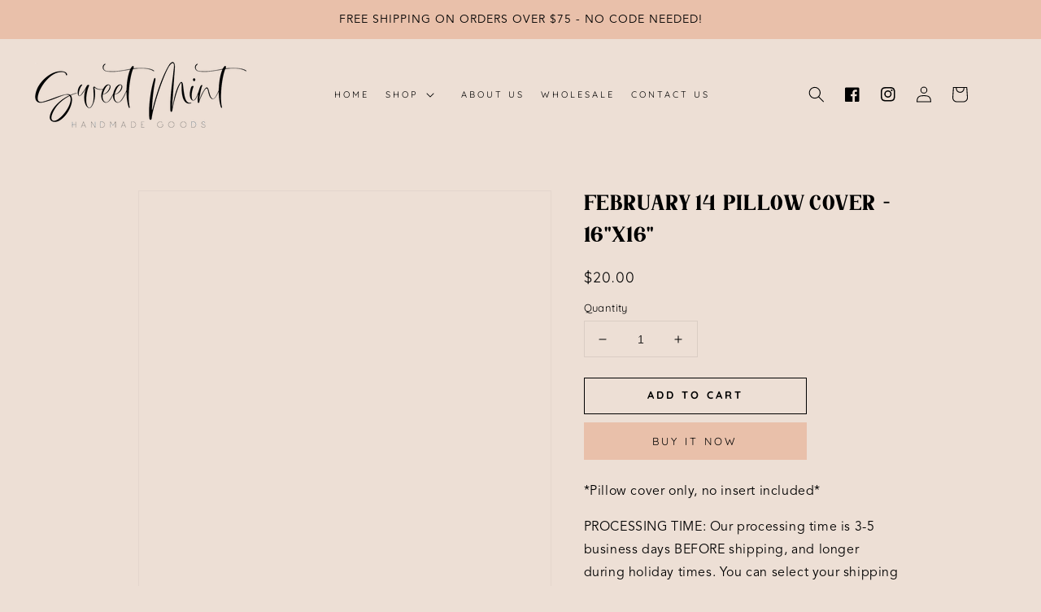

--- FILE ---
content_type: text/css
request_url: https://sweetminthandmadegoods.com/cdn/shop/t/10/assets/component-newsletter.css?v=179760366565570865811642726284
body_size: -373
content:
.newsletter-form{display:flex;flex-direction:column;justify-content:center;align-items:center;width:100%;position:relative}@media screen and (min-width: 750px){.newsletter-form{flex-direction:row;align-items:flex-start;margin:0 auto;max-width:150rem}}.newsletter-form__field-wrapper{width:100%}.newsletter-form__field-wrapper .field__input{padding-right:5rem;background-color:rgb(var(--color-base-background-1),1);color:#000;border:1px solid #000}.newsletter-form__message{justify-content:center;margin-bottom:0}.newsletter-form__message--success{margin-top:2rem}@media screen and (min-width: 750px){.newsletter-form__message{justify-content:flex-start}.newsletter-form__message--success{position:absolute;left:0;bottom:-65%}}.newsletter-form__button{width:10rem;margin:0;background-color:transparent;border:1px solid #000}.newsletter-form__button .icon{width:1.5rem}.newsletter-form__button:hover{background-color:rgb(var(--color-base-accent-1),1)}
/*# sourceMappingURL=/cdn/shop/t/10/assets/component-newsletter.css.map?v=179760366565570865811642726284 */


--- FILE ---
content_type: text/css
request_url: https://sweetminthandmadegoods.com/cdn/shop/t/10/assets/component-list-social.css?v=120360351673018270441642726282
body_size: -578
content:
.list-social{display:flex;flex-wrap:wrap;justify-content:flex-end}@media only screen and (max-width: 749px){.list-social{justify-content:center}}.list-social__item .icon{height:1.8rem;width:1.8rem}.list-social__link{align-items:center;display:flex;padding:1.3rem}.list-social__link:hover .icon{transform:scale(1.07)}@media only screen and (max-width: 1100px){.list-social__link{padding:1.3rem .5rem}}
/*# sourceMappingURL=/cdn/shop/t/10/assets/component-list-social.css.map?v=120360351673018270441642726282 */
